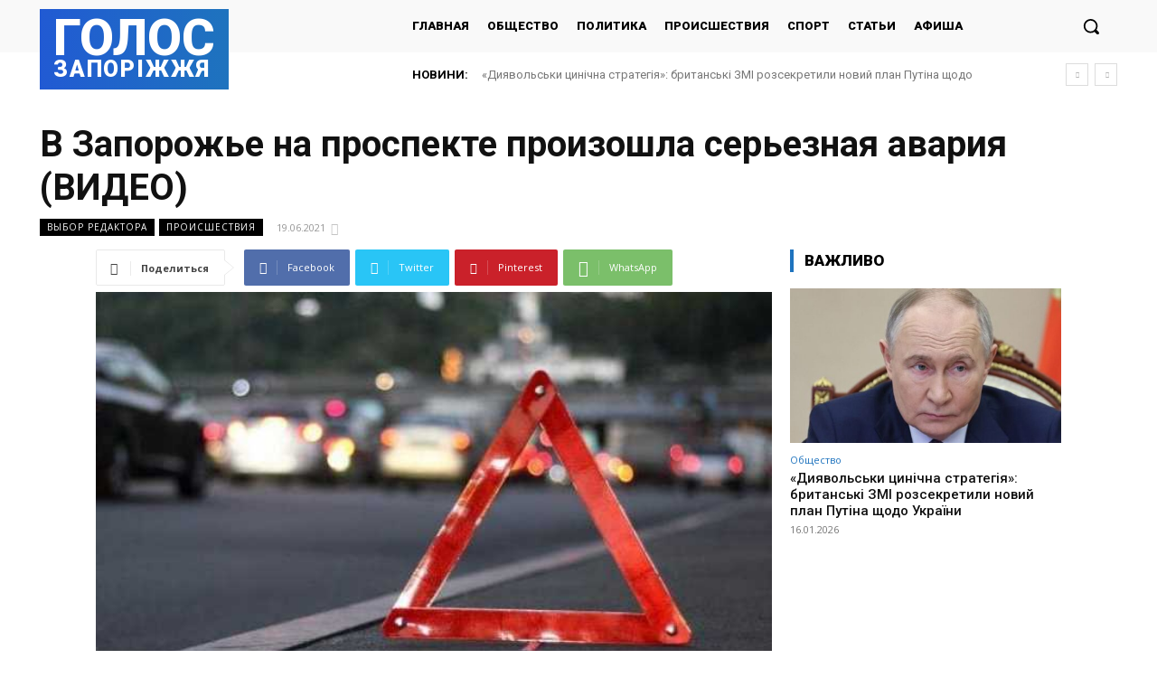

--- FILE ---
content_type: text/html; charset=UTF-8
request_url: https://golos.zp.ua/wp-admin/admin-ajax.php?td_theme_name=Newspaper&v=12.6.2
body_size: -152
content:
{"245873":85}

--- FILE ---
content_type: text/html; charset=utf-8
request_url: https://www.google.com/recaptcha/api2/aframe
body_size: 267
content:
<!DOCTYPE HTML><html><head><meta http-equiv="content-type" content="text/html; charset=UTF-8"></head><body><script nonce="lduuXyyPkR9jfRsg1NB7CA">/** Anti-fraud and anti-abuse applications only. See google.com/recaptcha */ try{var clients={'sodar':'https://pagead2.googlesyndication.com/pagead/sodar?'};window.addEventListener("message",function(a){try{if(a.source===window.parent){var b=JSON.parse(a.data);var c=clients[b['id']];if(c){var d=document.createElement('img');d.src=c+b['params']+'&rc='+(localStorage.getItem("rc::a")?sessionStorage.getItem("rc::b"):"");window.document.body.appendChild(d);sessionStorage.setItem("rc::e",parseInt(sessionStorage.getItem("rc::e")||0)+1);localStorage.setItem("rc::h",'1768525048192');}}}catch(b){}});window.parent.postMessage("_grecaptcha_ready", "*");}catch(b){}</script></body></html>